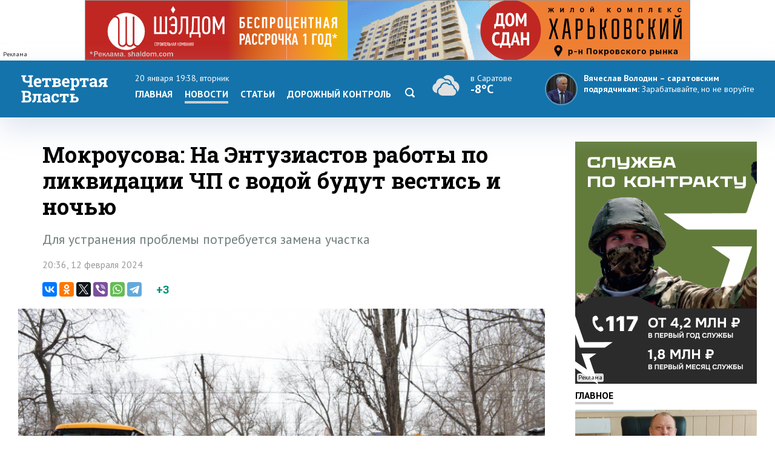

--- FILE ---
content_type: text/html; charset=windows-1251
request_url: https://www.4vsar.ru/news/mokroysova-na-entyziastov-raboty-po-185792/
body_size: 9572
content:
<html>
    <head>
	    <title>Мокроусова: На Энтузиастов работы по ликвидации ЧП с водой будут вестись и ночью</title>
		<meta http-equiv="Content-Type" content="text/html; charset=windows-1251" charset="windows-1251" />
		<link rel="image_src" href="https://www.4vsar.ru/i/social/185792_1707756468.jpg" />
<meta property="og:image" content="https://www.4vsar.ru/i/social/185792_1707756468.jpg" />
		<meta property="og:title" content='Мокроусова: На Энтузиастов работы по ликвидации ЧП с водой будут вестись и ночью' />
		 
		<meta name="Keywords" lang="ru" content="жкх, новости заводского района" />
		<meta name="Description" content="Для устранения проблемы потребуется замена участка" />
				<link rel="amphtml" href="/amp/185792.html" /><link rel="canonical" href="/news/mokroysova-na-entyziastov-raboty-po-185792/"/>		<link rel="apple-touch-icon-precomposed" sizes="57x57" href="/favicon/apple-touch-icon-57x57.png" />
		<link rel="apple-touch-icon-precomposed" sizes="114x114" href="/favicon/apple-touch-icon-114x114.png" />
		<link rel="apple-touch-icon-precomposed" sizes="72x72" href="/favicon/apple-touch-icon-72x72.png" />
		<link rel="apple-touch-icon-precomposed" sizes="144x144" href="/favicon/apple-touch-icon-144x144.png" />
		<link rel="apple-touch-icon-precomposed" sizes="60x60" href="/favicon/apple-touch-icon-60x60.png" />
		<link rel="apple-touch-icon-precomposed" sizes="120x120" href="/favicon/apple-touch-icon-120x120.png" />
		<link rel="apple-touch-icon-precomposed" sizes="76x76" href="/favicon/apple-touch-icon-76x76.png" />
		<link rel="apple-touch-icon-precomposed" sizes="152x152" href="/favicon/apple-touch-icon-152x152.png" />
		<link rel="icon" type="image/png" href="/favicon/favicon-196x196.png" sizes="196x196" />
		<link rel="icon" type="image/png" href="/favicon/favicon-96x96.png" sizes="96x96" />
		<link rel="icon" type="image/png" href="/favicon/favicon-32x32.png" sizes="32x32" />
		<link rel="icon" type="image/png" href="/favicon/favicon-16x16.png" sizes="16x16" />
		<link rel="icon" type="image/png" href="/favicon/favicon-128.png" sizes="128x128" />
		<meta name="application-name" content="Четвертая Власть"/>
		<meta name="msapplication-TileColor" content="#FFFFFF" />
		<meta name="msapplication-TileImage" content="/favicon/mstile-144x144.png" />
		<meta name="msapplication-square70x70logo" content="/favicon/mstile-70x70.png" />
		<meta name="msapplication-square150x150logo" content="/favicon/mstile-150x150.png" />
		<meta name="msapplication-wide310x150logo" content="/favicon/mstile-310x150.png" />
		<meta name="msapplication-square310x310logo" content="/favicon/mstile-310x310.png" />
		<meta name="theme-color" content="#fff" />
		<meta name="yandex-verification" content="26c3d67876f123c7" />
				 
		<link href="//fonts.googleapis.com/css?family=Roboto+Slab:400,700&subset=latin,cyrillic,cyrillic-ext" rel="stylesheet" type="text/css" />
    	<link href="//fonts.googleapis.com/css?family=PT+Sans:400,700,400italic,700italic&subset=latin,cyrillic-ext" rel="stylesheet" type="text/css" />
	     
	    <meta name="viewport" content="width=device-width, initial-scale=1.0, user-scalable=no, minimum-scale=1.0, maximum-scale=1.0" />
		<link href="/templates/default/style/css/reset.css" media="screen" rel="stylesheet" type="text/css" />
		<link href="/templates/default/style/css/style_bg_blue2019.css?06052024" media="screen" rel="stylesheet" type="text/css" />
		<link rel="stylesheet" href="/templates/default/style/css/print.css?161019" type="text/css" media="print" />
		
		 

	    <link href="/templates/default/style/css/adaptive2019.css?180919" media="screen" rel="stylesheet" type="text/css" />
		<script src="https://ajax.googleapis.com/ajax/libs/jquery/2.2.0/jquery.min.js"></script>
		<link href="https://ajax.googleapis.com/ajax/libs/jqueryui/1.8/themes/base/jquery-ui.css" rel="stylesheet" type="text/css"/>
		<script src="/templates/default/js/jquery-ui.min.js"></script>
		<link rel="stylesheet" href="/templates/default/js/datepicker.css" />
		<script src="/templates/default/js/datepicker-ru.js" charset="utf-8"></script>
		<link rel="stylesheet" href="/templates/default/style/css/lightslider.css" />
		<script src="/templates/default/js/lightslider.js"></script>
		<script src="/templates/default/js/jquery.sticky-kit.min.js"></script>
		<script src="/templates/default/js/scripts.js?040920" charset="utf-8"></script>
<!-- Yandex.RTB -->
<script>window.yaContextCb=window.yaContextCb||[]</script>
<script src="https://yandex.ru/ads/system/context.js" async></script>
		<script type="application/ld+json">{"@context":"http://schema.org","@type":"NewsArticle","mainEntityOfPage":{"@type":"WebPage","@id":"https://www.4vsar.ru/news/mokroysova-na-entyziastov-raboty-po-185792/"},"headline":"Мокроусова: На Энтузиастов работы по ликвидации ЧП с водой будут вестись и ночью","name":"Мокроусова: На Энтузиастов работы по ликвидации ЧП с водой будут вестись и ночью","description":"Для устранения проблемы потребуется замена участка","image":{"@type":"ImageObject","url":"https://www.4vsar.ru/i/news/xxl/426504.jpg","width":900,"height":450,"representativeOfPage":"true"},"datePublished":"2024-02-12T20:36:00+04:00","dateModified":"2024-02-12T20:36:00+04:00","isAccessibleForFree":"true","author":{"@type":"Organization","name":"Четвертая власть"},"publisher":{"@type":"Organization","name":"Четвертая власть","logo":{"@type":"ImageObject","url":"/templates/default/style/img/amplogo.png","width":"180","height":"180"}}}</script>				 		<script>
						var lightning = true;
					
		function setLightning() {
			$("table.lenta tr.usual").addClass("invisible");
					
					var i = 0;
					$( "table.lenta tr.lightning" ).each(function( index ) {
						if(!$(this).hasClass("daterow"))
						i = i+1;
						if(i > 10)
							 $( this ).addClass("invisible");
							
					});
		}
		
		function setUsual() {
			var i = 0;
					$( "table.lenta tr" ).each(function( index ) {
						i = i+1;
						if(i > 10)
							 $( this ).addClass("invisible");
							
					});
		}
			 $(function() {
	    
				 $('#sandwichA').click(function(){
					 $("#menuCell, #weatherCell").slideToggle(500);
						$(this).toggleClass('open');
					
				});
				
				
				$("input[name='lightning']").on('change', function() {
		 
				 if ($(this).is(':checked')) {
					$.post("/json/lenta.php?usual=0").done();
					$("table.lenta tr.usual").addClass("invisible");
					setLightning();
					lightning = true;
				 } else {
					 $.post("/json/lenta.php?usual=1").done();
					$("table.lenta tr.usual").removeClass("invisible");
					lightning = lightning = false;
					setUsual();
				 }
			 });
				
				
				if(lightning == true ) {
					setLightning();
					 
				
				} else {
					
					 setUsual();
				
				}
				
					 
			});
			
			function showfeed2() {
				if(lightning == true) {
					var i = 0;
					$( "table.lenta tr.lightning.invisible" ).each(function( index ) {
						i = i+1;
						if(i > 10)
							$( this ).addClass("invisible");
						else 
							$( this ).removeClass("invisible");
							
					});
					if(i == 0)
						$("tr.button").css("display", "none");
				} else {
					var i = 0;
					$( "table.lenta tr.lightning.invisible, tr.usual.invisible" ).each(function( index ) {
						i = i+1;
						if(i > 10)
							$( this ).addClass("invisible");
						else 
							$( this ).removeClass("invisible");
							
					});
					if(i == 0)
						$("tr.button").css("display", "none");
				}
				
			}
		</script>
		
			</head>
	<body class="int">	
 
<!-- Yandex.Metrika counter -->
<script type="text/javascript" >
   (function(m,e,t,r,i,k,a){m[i]=m[i]||function(){(m[i].a=m[i].a||[]).push(arguments)};
   m[i].l=1*new Date();k=e.createElement(t),a=e.getElementsByTagName(t)[0],k.async=1,k.src=r,a.parentNode.insertBefore(k,a)})
   (window, document, "script", "https://mc.yandex.ru/metrika/tag.js", "ym");

   ym(217420, "init", {
        clickmap:true,
        trackLinks:true,
        accurateTrackBounce:true,
        webvisor:true,
        trackHash:true
   });
</script>
<noscript><div><img src="https://mc.yandex.ru/watch/217420" style="position:absolute; left:-9999px;" alt="" /></div></noscript>
<!-- /Yandex.Metrika counter -->
 

<!--LiveInternet counter--><script type="text/javascript"><!--
document.write("<a href='http://www.liveinternet.ru/click' "+
"target=_blank><img src='//counter.yadro.ru/hit?t14.10;r"+
escape(document.referrer)+((typeof(screen)=="undefined")?"":
";s"+screen.width+"*"+screen.height+"*"+(screen.colorDepth?
screen.colorDepth:screen.pixelDepth))+";u"+escape(document.URL)+
";"+Math.random()+
"' alt='' title='LiveInternet: показано число просмотров за 24"+
" часа, посетителей за 24 часа и за сегодня' "+
"border='0' width='1' height='1' align='right'><\/a>")
//--></script><!--/LiveInternet-->
 <div class="banner static top2"><div class="adinfo">Реклама</div><noindex>
						
						 
						<div class="resp-container">
							 
								<iframe src="/i/banners/besprozent2/besprozent_1000x100_4vsar_Canvas.html" frameborder="0" scrolling="no"></iframe>
							
						</div></noindex></div>	    <div id="header">
		    <div class="block">
			
			<div class="table">
				<div class="cell">
				    <a href="/"><span id="logo_vector"></span></a>
					<a href="/"><span id="logo_vector_mobile"></span></a>
					<div id="sandwichA">
						<span></span>
						<span></span>
						<span></span>
					</div>
					<div id="sandwich"></div>
					<div id="close"></div>
				</div>
				<div id="menuCell" class="cell">				 <span class="date">20 января 19:38, вторник</span>
					<ul class="menu">
				<li><a href="/">Главная</a><li><a href="/news" class="selected">Новости</a></li><li><a href="/articles">Статьи</a><li><a href="/dorkontrol">Дорожный контроль</a></li> <li><a href="/searcher" class="search"><svg enable-background="new 0 0 512 512"  id="Layer_1" version="1.1" viewBox="0 0 512 512"   xml:space="preserve" xmlns="http://www.w3.org/2000/svg" xmlns:xlink="http://www.w3.org/1999/xlink"><path d="M497.913,497.913c-18.782,18.782-49.225,18.782-68.008,0l-84.862-84.863c-34.889,22.382-76.13,35.717-120.659,35.717  C100.469,448.767,0,348.312,0,224.383S100.469,0,224.384,0c123.931,0,224.384,100.452,224.384,224.383  c0,44.514-13.352,85.771-35.718,120.676l84.863,84.863C516.695,448.704,516.695,479.131,497.913,497.913z M224.384,64.109  c-88.511,0-160.274,71.747-160.274,160.273c0,88.526,71.764,160.274,160.274,160.274c88.525,0,160.273-71.748,160.273-160.274  C384.657,135.856,312.909,64.109,224.384,64.109z"></path></svg></a></li></ul>
					 
				</div>
				<div id="weatherCell" class="cell" >
					<a href="/weather" class="weatherLink">
						<div class="weather">
							<span><span class="svg" title="Пасмурно"><svg style="height: 40px;" viewBox="0 0 55 38"   xmlns="http://www.w3.org/2000/svg"><path fill-rule="evenodd" clip-rule="evenodd" d="M47.001 23c0-4.84-3.438-8.876-8.004-9.8a9.5 9.5 0 0 0-17.025-5.494 9.91 9.91 0 0 1 3.55 2.474 7.694 7.694 0 0 1 1.934-.25c4.008 0 7.372 3.155 7.868 7.256l.079.65c2.468.902 4.317 3.183 4.635 5.943 2.331 1.25 3.84 3.688 3.956 6.37A9.97 9.97 0 0 0 47.001 23Zm-42 1.27v-.088C5 24.121 4.999 24.058 5 24c.099-3.06 1.936-5.829 4.629-6.963l.821-.347.172-.919C11.363 11.847 14.63 9 18.386 9c2.194 0 4.309.98 5.802 2.687l.673.77.954-.283a5.735 5.735 0 0 1 1.64-.245c2.983 0 5.507 2.389 5.884 5.497a6.91 6.91 0 0 0-1.838.172A8.627 8.627 0 0 0 25.358 15c-4.06 0-7.573 2.9-8.488 6.919-2.938 1.347-4.869 4.39-4.869 7.696 0 .827.123 1.627.35 2.383-3.965-.093-7.35-3.496-7.35-7.728Zm33.869 1.16-.738-.352-.06-.84c-.193-2.701-2.397-4.818-5.019-4.818-.462 0-.93.068-1.392.202l-.809.234-.571-.636A6.637 6.637 0 0 0 25.358 17c-3.188 0-5.96 2.352-6.587 5.593l-.146.76-.696.286c-2.35.963-3.928 3.365-3.928 5.976 0 3.414 2.738 6.187 6 6.385.125.008.377 0 .377 0h15.988c2.96 0 5.635-2.45 5.635-5.518 0-2.163-1.228-4.145-3.131-5.053Z" fill="#E0E0E0"></path></svg></span>  <span class="now">в Саратове</span><br/><span class="temp">-8°C</span></span></div>
					</a>
				</div>
				<div class="cell">
									<div class="quote">
				<a href="https://www.4vsar.ru/news/volodin---saratovskim-podryadchikam-zarabatyvaite-199959/">
				    <img src="/i/news/small/452815.jpg" />
				    
					<span class="author">Вячеслав Володин – саратовским подрядчикам:</span> 				    <span class="text">Зарабатывайте, но не воруйте</span></a>
				</div>
								
				</div>
			 
			
			
			
			 
				
			 </div>
			 
			</div>
		</div>
	 
		<div id="subheader">
		    <div class="block">
			
			  <div class="row">
			  
		 					    <div class="col">
						<span class="date">20 января 19:38						</span>
						<span class="weather">
						
						
						<span>в <a href="/weather">Саратове</a></span> <span title="Пасмурно"><svg style="height: 16px;" viewBox="0 0 55 38"   xmlns="http://www.w3.org/2000/svg"><path fill-rule="evenodd" clip-rule="evenodd" d="M47.001 23c0-4.84-3.438-8.876-8.004-9.8a9.5 9.5 0 0 0-17.025-5.494 9.91 9.91 0 0 1 3.55 2.474 7.694 7.694 0 0 1 1.934-.25c4.008 0 7.372 3.155 7.868 7.256l.079.65c2.468.902 4.317 3.183 4.635 5.943 2.331 1.25 3.84 3.688 3.956 6.37A9.97 9.97 0 0 0 47.001 23Zm-42 1.27v-.088C5 24.121 4.999 24.058 5 24c.099-3.06 1.936-5.829 4.629-6.963l.821-.347.172-.919C11.363 11.847 14.63 9 18.386 9c2.194 0 4.309.98 5.802 2.687l.673.77.954-.283a5.735 5.735 0 0 1 1.64-.245c2.983 0 5.507 2.389 5.884 5.497a6.91 6.91 0 0 0-1.838.172A8.627 8.627 0 0 0 25.358 15c-4.06 0-7.573 2.9-8.488 6.919-2.938 1.347-4.869 4.39-4.869 7.696 0 .827.123 1.627.35 2.383-3.965-.093-7.35-3.496-7.35-7.728Zm33.869 1.16-.738-.352-.06-.84c-.193-2.701-2.397-4.818-5.019-4.818-.462 0-.93.068-1.392.202l-.809.234-.571-.636A6.637 6.637 0 0 0 25.358 17c-3.188 0-5.96 2.352-6.587 5.593l-.146.76-.696.286c-2.35.963-3.928 3.365-3.928 5.976 0 3.414 2.738 6.187 6 6.385.125.008.377 0 .377 0h15.988c2.96 0 5.635-2.45 5.635-5.518 0-2.163-1.228-4.145-3.131-5.053Z" fill="#E0E0E0"></path></svg></span>   <span class="temp">-8°C</span></span>			     
			</span></div>
						 
			<div class="col">	
				<span class="currency">
					<span class="usd">Доллар</span> <b>63.71</b> 					<span  class="euro">Евро</span>	<b>70.02</b>  
									</span>
			</div>
			<div class="col">
				<a href="https://vk.com/4vsar"><img src="/templates/default/style/img/social/vk.png"  alt="vk"  height="22" /></a>
				
			<a href="https://twitter.com/4vsar"><img src="/templates/default/style/img/social/twitter_w.png" alt="twitter"  height="22" /></a>
			<a href="https://www.facebook.com/4vsar.ru/"><img src="/templates/default/style/img/social/facebook.png" alt="facebook"  height="22" /></a>
		 
		 
				<a href="/rss/index.php"><img src="/templates/default/style/img/social/rss.png" alt="rss" height="22" /></a>
						 
						 <form action="/searcher" method="GET"  class="search">
  <input id="search" name="q" type="text" placeholder="Что будем искать?"><input id="search_submit"  type="submit" />
  </form>
			</div>
					 					  </div>

		    </div>
		</div>
		 <div class="matNav">
    	</div> 
	   
<div id="content">
		    <div class="block">
		        <div class="bigleft news">
					<div class="newsWrapper"> 
				      				    <h1 class="mh1">Мокроусова: На Энтузиастов работы по ликвидации ЧП с водой будут вестись и ночью</h1>
				 				 <div class="pre">Для устранения проблемы потребуется замена участка</div>	
				  <p class="date" style="margin-bottom: 20px;">20:36, 12 февраля 2024</p>
		<script type="text/javascript" async src="//yastatic.net/es5-shims/0.0.2/es5-shims.min.js" charset="utf-8"></script>
<script type="text/javascript" async src="//yastatic.net/share2/share.js" charset="utf-8"></script>
<div class="share">
 <span class="ya-share2 ya"  data-services="vkontakte,odnoklassniki,twitter,viber,whatsapp,telegram" data-counter=""></span>
 <span class="rating"><span class="score">+3</span>
</span>

</div>
					<div id="slider" style="margin: 20px 0 0 0"> 
					<ul id="lightSlider">
					<li data-thumb="/i/gallery/33104/small/239666.jpg"><img src="/i/gallery/33104/big/239666.jpg"  style="display: block;    margin: 0 auto; width: auto;    max-width: 100%; width: auto;    max-width: 100%;" title="Мокроусова: На Энтузиастов работы по ликвидации ЧП с водой будут вестись и ночью" /></li><li data-thumb="/i/gallery/33104/small/239667.jpg"><img src="/i/gallery/33104/big/239667.jpg"  style="display: block;    margin: 0 auto; width: auto;    max-width: 100%; width: auto;    max-width: 100%;" title="Мокроусова: На Энтузиастов работы по ликвидации ЧП с водой будут вестись и ночью" /></li><li data-thumb="/i/gallery/33104/small/239668.jpg"><img src="/i/gallery/33104/big/239668.jpg"  style="display: block;    margin: 0 auto; width: auto;    max-width: 100%; width: auto;    max-width: 100%;" title="Мокроусова: На Энтузиастов работы по ликвидации ЧП с водой будут вестись и ночью" /></li><li data-thumb="/i/gallery/33104/small/239669.jpg"><img src="/i/gallery/33104/big/239669.jpg"  style="display: block;    margin: 0 auto; width: auto;    max-width: 100%; width: auto;    max-width: 100%;" title="Мокроусова: На Энтузиастов работы по ликвидации ЧП с водой будут вестись и ночью" /></li><li data-thumb="/i/gallery/33104/small/239670.jpg"><img src="/i/gallery/33104/big/239670.jpg"  style="display: block;    margin: 0 auto; width: auto;    max-width: 100%; width: auto;    max-width: 100%;" title="Мокроусова: На Энтузиастов работы по ликвидации ЧП с водой будут вестись и ночью" /></li><li data-thumb="/i/gallery/33104/small/239671.jpg"><img src="/i/gallery/33104/big/239671.jpg"  style="display: block;    margin: 0 auto; width: auto;    max-width: 100%; width: auto;    max-width: 100%;" title="Мокроусова: На Энтузиастов работы по ликвидации ЧП с водой будут вестись и ночью" /></li>			         
        
    </ul></div>
					<div class="photoauthor">Фото: Телеграм-канал Лады Мокроусовой</div><div id="text"><p>
	<strong>В Заводском районе Саратова идут работы по устранению аварии на проспекте Энтузиастов, 57. Глава города Лада Мокроусова заявила, что работы продолжатся ночью.</strong></p><div class="YaDirect seealso_banner"><!-- Yandex.RTB R-A-168646-4 -->
<div id="yandex_rtb_R-A-168646-4"></div>
<script type="text/javascript">
    (function(w, d, n, s, t) {
        w[n] = w[n] || [];
        w[n].push(function() {
            Ya.Context.AdvManager.render({
                blockId: "R-A-168646-4",
                renderTo: "yandex_rtb_R-A-168646-4",
                async: true
            });
        });
        t = d.getElementsByTagName("script")[0];
        s = d.createElement("script");
        s.type = "text/javascript";
        s.src = "//an.yandex.ru/system/context.js";
        s.async = true;
        t.parentNode.insertBefore(s, t);
    })(this, this.document, "yandexContextAsyncCallbacks");
</script></div>
<p>
	Напомним, что в зоне отключения <a href="https://www.4vsar.ru/news/v-zavodskom-raione-iz-za-avarii-185758/">из-за аварии остались жители десятков домов на 18 улицах</a>. Тогда сообщалось, что воды не будет до полуночи.</p>
<p>
	Мокроусова рассказала, что рабочие выявили место повреждения трубопровода диаметром d500 мм. Для устранения проблемы потребуется замена участка. Кроме того, так как жителям с утра отключили воду, Мокроусова велела организовать подвоз воды и довести график до людей.</p>
<p>
	&laquo;Перед водоканалом стоит задача провести работы в максимально короткие сроки, чтобы восстановить водоснабжение потребителей&raquo;, - добавила Мокроусова.</p>
</p></div><div class="telegram-welcome"><span class="text">Не пропустите главное - подпишитесь на Telegram-канал</span> <a href="https://t.me/Vlast4plus"><span class="t-icon"></span>Подписаться</a></div> <div class="share shareBottom">
 <a class="print" onclick="window.print();"></a>
 <span class="ya-share2 ya"  data-services="vkontakte,odnoklassniki,twitter,viber,whatsapp,telegram" data-counter=""></span>
 <span class="rating">Оцените новость<span class="score">+3</span>
 <a onclick="rating(185792, 'minus');"  class="minus"><img src="/templates/default/style/img/minus.png" /></a> <a onclick="rating(185792, 'plus');" class="plus"><img src="/templates/default/style/img/plus.png" /></a></span>

</div>
 <p class="tags"><a href="/tags/jkh.html">жкх</a>, <a href="/tags/novosti-zavodskogo-raiona.html">новости заводского района</a></p>	 <!-- Yandex.RTB R-A-168646-2 -->
<div class="YaDirect" id="yandex_rtb_R-A-168646-2"></div>
<script type="text/javascript">
    (function(w, d, n, s, t) {
        w[n] = w[n] || [];
        w[n].push(function() {
            Ya.Context.AdvManager.render({
                blockId: "R-A-168646-2",
                renderTo: "yandex_rtb_R-A-168646-2",
                async: true
            });
        });
        t = d.getElementsByTagName("script")[0];
        s = d.createElement("script");
        s.type = "text/javascript";
        s.src = "//an.yandex.ru/system/context.js";
        s.async = true;
        t.parentNode.insertBefore(s, t);
    })(this, this.document, "yandexContextAsyncCallbacks");
</script>
 	 		 <div class="related"> 
			            <h1>Похожие публикации</h1>
			 
						<div class="relatedblock"><div class="wrap"><div><a href="/articles/kommynalka/saratovenergo-zadymalo-osyshit-vodokanaly-203965/"><div class="img"><img src="/i/articles/big/460329.jpg"  alt="«Саратовэнерго» задумало «осушить» водоканалы?" title="«Саратовэнерго» задумало «осушить» водоканалы?" /></div></a></div><div><a href="/articles/kommynalka/saratovenergo-zadymalo-osyshit-vodokanaly-203965/"><h2>«Саратовэнерго» задумало «осушить» водоканалы?</h2></a></div></div></div><div class="relatedblock"><div class="wrap"><div><a href="/news/v-tatischevskom-raione-traktor-203818/"><div class="img"><img src="/i/news/big/460107.jpg"  alt=" В Татищевском районе трактор сбил газовую трубу" title=" В Татищевском районе трактор сбил газовую трубу" /></div></a></div><div><a href="/news/v-tatischevskom-raione-traktor-203818/"><h2> В Татищевском районе трактор сбил газовую трубу</h2></a></div></div></div><div class="relatedblock"><div class="wrap"><div><a href="/news/jiteli-kirovskogo-i-zavodskogo-raionov-203760/"><div class="img"><img src="/i/news/big/460022.jpg"  alt="Жители Кировского и Заводского районов до полуночи остались без воды" title="Жители Кировского и Заводского районов до полуночи остались без воды" /></div></a></div><div><a href="/news/jiteli-kirovskogo-i-zavodskogo-raionov-203760/"><h2>Жители Кировского и Заводского районов до полуночи остались без воды</h2></a></div></div></div>						 
						 </div>
	
			

 
			 
					 
	</div>
			 
				</div>
				<div class="right"> 
				
				<div class="banner static c9   b10 />
				"><div class="adinfo">Реклама</div><noindex><a href="https://contract.gosuslugi.ru/" target="_blank"><img src="/i/banners/banner_1768395017.png"  width="300"  height="400"  border="0" title="" alt=""></a></noindex></div>				<div class="heading"><a href="/main">Главное</a></div>
						 				<div class="article"><a href="/news/eks-glavy-volskogo-raiona-andreya-tatarinova-203981/">
				    <div class="imgWrap"><img src="/i/news/big/460364.jpg"  alt="Экс-главу Вольского района Андрея Татаринова отправили под домашний арест" title="Экс-главу Вольского района Андрея Татаринова отправили под домашний арест"  /></div>
					<div>
						
						 
							<p><h2>Экс-главу Вольского района Андрея Татаринова отправили под домашний арест</h2></p>
						 
						</a>
					</div>
				</div> 
								<div class="article"><a href="/news/ogromnye-svalki-mysora-na-ylicah-203971/">
				    <div class="imgWrap"><img src="/i/news/big/460339.jpg"  alt="Огромные свалки мусора на улицах Саратова разрастаются день за днем" title="Огромные свалки мусора на улицах Саратова разрастаются день за днем"  /></div>
					<div>
						
						 
							<p><h2>Огромные свалки мусора на улицах Саратова разрастаются день за днем</h2></p>
						 
						</a>
					</div>
				</div> 
								<div class="article"><a href="/news/v-saratov-postypyat-resyrsy-na-203948/">
				    <div class="imgWrap"><img src="/i/news/big/460308.jpg"  alt="В Саратов поступят ресурсы на реализацию проекта «Безопасный город»" title="В Саратов поступят ресурсы на реализацию проекта «Безопасный город»"  /></div>
					<div>
						
						 
							<p><h2>В Саратов поступят ресурсы на реализацию проекта «Безопасный город»</h2></p>
						 
						</a>
					</div>
				</div> 
								 
			 
				  	<div class="heading"><span>Популярное</span></div>
								<div class="section">
				<div class="tabs">
				    <a class="selected">за 24 часа</a><a>за неделю</a>									</div>
							 
				<div class="box visible"><ul class="pop">				    <li>
					    <span class="place">1</span>
					    <a href="/news/eks-glavy-volskogo-raiona-andreya-tatarinova-203954/" class="title">Экс-главу Вольского района Андрея Татаринова задержали после допроса</a> 
		 
					</li>
				 				    <li>
					    <span class="place">2</span>
					    <a href="/articles/kommynalka/saratovenergo-zadymalo-osyshit-vodokanaly-203965/" class="title">«Саратовэнерго» задумало «осушить» водоканалы?</a> 
		 
					</li>
				 				    <li>
					    <span class="place">3</span>
					    <a href="/news/v-saratov-postypyat-resyrsy-na-203948/" class="title">В Саратов поступят ресурсы на реализацию проекта «Безопасный город»</a> 
		 
					</li>
				 				    <li>
					    <span class="place">4</span>
					    <a href="/news/v-saratove-opyblikovan-grafik-raboty-203961/" class="title">В Саратове опубликован график работы ледовых катков</a> 
		 
					</li>
				 				    <li>
					    <span class="place">5</span>
					    <a href="/news/ogromnye-svalki-mysora-na-ylicah-203971/" class="title">Огромные свалки мусора на улицах Саратова разрастаются день за днем</a> 
		 
					</li>
				 </ul></div><div class="box"><ul class="pop">				    <li>
					    <span class="place">1</span>
					    <a href="/news/my-v-shoke-saratovskii-syd-203893/" class="title">«Мы в шоке!». Саратовский суд оправдал Михаила Гуцуляка по делу о самоуправстве</a> 
		 
					</li>
				 				    <li>
					    <span class="place">2</span>
					    <a href="/news/depytat-saratovskoi-obldymy-artem-chebotarev-203902/" class="title">Депутат Саратовской облдумы Артем Чеботарев выходит из «Справедливой России»</a> 
		 
					</li>
				 				    <li>
					    <span class="place">3</span>
					    <a href="/news/v-saratove-engelse-i-balashove-203824/" class="title">В Саратове, Энгельсе и Балашове намерены пересмотреть приватизацию ряда объектов</a> 
		 
					</li>
				 				    <li>
					    <span class="place">4</span>
					    <a href="/news/v-saratovskoi-oblasti-prognoziryut-poholodanie-203842/" class="title">В Саратовской области прогнозируют похолодание до -12 градусов</a> 
		 
					</li>
				 				    <li>
					    <span class="place">5</span>
					    <a href="/news/v-saratove-obyavlena-opasnost-ataki-203899/" class="title">В Саратове объявлена опасность атаки беспилотниками, аэропорт закрыт</a> 
		 
					</li>
				 </ul></div>			 </div>
			 		<div id="smi_teaser_10882">
    <center><a href="http://24smi.info">Новостной агрегатор 24СМИ</a></center>
</div>

<script type="text/JavaScript" encoding="utf8">
 (function() {
 var sm = document.createElement("script");
 sm.type = "text/javascript";
 sm.async = true;
 sm.src = "//jsn.24smi.net/1/e/10882.js";
 var s = document.getElementsByTagName("script")[0];
 s.parentNode.insertBefore(sm, s);})();
</script>
<style>
.smiimg10882 img {
    width: 100%;
}
</style>
				 
				 <div class="sticky"></div>
				 </div> 
			</div>
		</div> 
<div id="socialLine">
	<div class="block"> 
		<div class="footer-social-icons">
				<a class="footer-social-vk" href="https://vk.com/4vsar" target="_blank"></a>
				 
                <a class="footer-social-ok" href="https://ok.ru/group/51983309078618" target="_blank"></a>
				<a class="footer-social-tw" href="https://twitter.com/4vsar/" target="_blank"></a>
            </div>
	</div>
</div>
 
<div id="footer">
		    <div class="block"><!-- Yandex.Metrika informer -->
<a href="https://metrika.yandex.ru/stat/?id=217420&amp;from=informer"
target="_blank" rel="nofollow"><img src="https://informer.yandex.ru/informer/217420/3_1_FFFFFFFF_EFEFEFFF_0_pageviews"
style="width:88px; height:31px; border:0;" align="right" alt="Яндекс.Метрика" title="Яндекс.Метрика: данные за сегодня (просмотры, визиты и уникальные посетители)" class="ym-advanced-informer" data-cid="217420" data-lang="ru" /></a>
<!-- /Yandex.Metrika informer --> 
<a href="https://webmaster.yandex.ru/sqi?host=www.4vsar.ru"><img width="88" height="31" alt="" align="right"  border="0" style="margin-right: 5px" src="https://yandex.ru/cycounter?www.4vsar.ru&theme=light&lang=ru"/></a>
			 <span class="age" style="top: 16px;right: 210px;">18+</span>
			    <ul class="topmenu">
				    <li><a href="/contacts">Контакты</a></li>  
										<li><span><span href="tel:+78452659977">+7 (8452) 65-99-77</span> и <span  href="tel:+78452659967">65-99-67</span></span></li>
					<li><a  href="mailto:4vsaratov@gmail.com" style="color:#1473ab">4vsaratov@gmail.com</a></li> 
				</ul></div>
				<div style="clear: both; height: 1px; background: #ccc">&nbsp;</div>
				 <div class="block">
				 
				<p>Интернет-газета "Четвертая Власть"
Cвидетельство о регистрации СМИ Эл №ФС77-45905 от 20 июля 2011 года, выдано Федеральной службой по надзору в сфере связи, информационных технологий и массовых коммуникаций.</p>
<p>При любом использовании материалов гиперссылка на сайт обязательна.</p>
<p>Мнение авторов публикаций может не совпадать с позицией редакции. За содержание материалов, размещенных в разделах "Блоги" и "Свободная трибуна", а также за комментарии пользователей ресурса редакция ответственности не несет.
</p>
<p>Учредитель ООО «МедиаСтар». Директор &mdash; Гурин Николай Александрович. Главный редактор &mdash; Майоров Максим Петрович</p>
<p><a href="/privacy-policy" style="color: #333">Политика конфиденциальности</a></p>
 
   			</div>
		</div>
		<div id="topbutton">
		<a id="linkbutton"><i></i><span id="text">наверх</span></a><a href="/" class="home"><img src="/templates/default/style/img/home.png" title="На главную" /></a>
	</div>
 		<link rel="stylesheet" href="/js/fancybox3/jquery.fancybox.min.css" />
		<script src="/js/fancybox3/jquery.fancybox.min.js"></script>
		<script src="/js/notify.min.js?1801"></script>
				<script src="/js/comments/comments.js?200521-1"></script>
		<link href="/js/comments/comments.css?200521-1" media="screen" rel="stylesheet" type="text/css" /> 

				<script type="text/javascript">
 	function loadComments() {
			 
			widget();
			$(".commnetsPanel").remove();
			var url =  window.location.href;
					
					var r = url.search( /#comments/i );
					  if(r == "-1") { 
						history.pushState(null, null,  url + "#comments");
						ym(217420, 'hit', url + '#comments', {referer: url});
					  }
		}
	 
			 	if(location.hash === '#comments') {
  loadComments(185792);
 		$target = $("#comments");

	 $('html, body').animate({ scrollTop: $("#comments").offset().top }, 500); 
	 

 

		 
		}
				 
		$(function() {
		 		$("#slider").css("width", $("#slider").css("width"));
		
		if($("#slider").css("width") != '700px') {
 
	 $( "#lightSlider li img" ).each(function() {
	 $(this).css('width', 'auto');
$(this).css('max-width', '100%');
$(this).css('max-height', false);
});
		}
		
		$('#lightSlider').lightSlider({
    gallery: true,
    item: 1,
    loop:true,
	 adaptiveHeight: true,
	
    slideMargin: 0,
    thumbItem:5});
 
		
 
 	

	
	 });
 
</script>
 
	</body>
	 
</html>